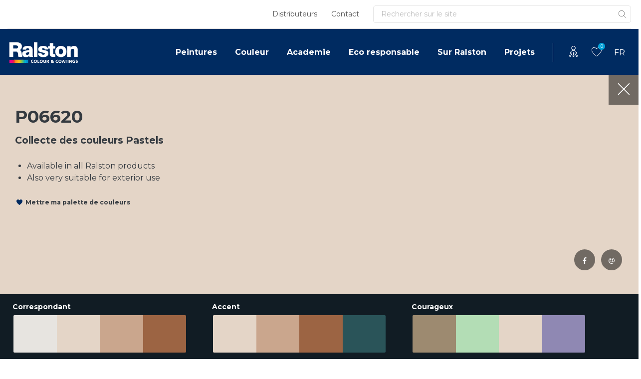

--- FILE ---
content_type: text/css; charset=UTF-8
request_url: https://www.ralstoncolour.com/wp-content/uploads/elementor/css/post-38002.css?ver=1768479121
body_size: -263
content:
.elementor-38002 .elementor-element.elementor-element-00d1e86{padding:15px 15px 0px 15px;}.elementor-38002 .elementor-element.elementor-element-5725776 > .elementor-widget-wrap > .elementor-widget:not(.elementor-widget__width-auto):not(.elementor-widget__width-initial):not(:last-child):not(.elementor-absolute){margin-bottom:0px;}.elementor-38002 .elementor-element.elementor-element-2d0c003 > .elementor-widget-container{margin:0px 0px 5px 0px;}.elementor-38002 .elementor-element.elementor-element-2f328fa{font-size:16px;}.elementor-38002 .elementor-element.elementor-element-b36b91f{padding:0px 15px 15px 15px;}#elementor-popup-modal-38002 .dialog-widget-content{animation-duration:1.2s;border-style:solid;border-width:0px 0px 5px 0px;border-color:var( --e-global-color-6c669ef7 );box-shadow:2px 8px 23px 3px rgba(0,0,0,0.2);}#elementor-popup-modal-38002{background-color:#00000066;justify-content:center;align-items:center;pointer-events:all;}#elementor-popup-modal-38002 .dialog-message{width:362px;height:auto;}#elementor-popup-modal-38002 .dialog-close-button{display:flex;}/* Start custom CSS for text-editor, class: .elementor-element-2f328fa */.elementor-38002 .elementor-element.elementor-element-2f328fa p {
    margin-bottom:0;
}/* End custom CSS */